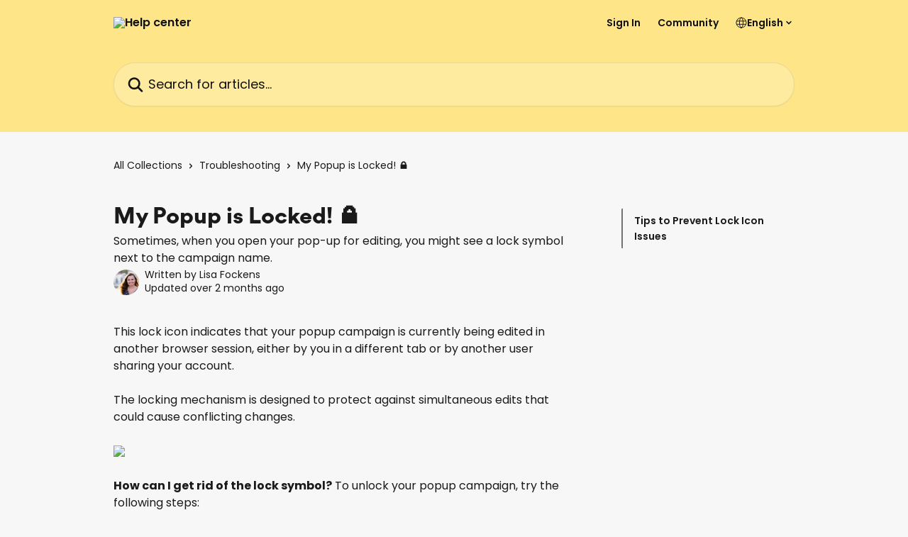

--- FILE ---
content_type: text/html; charset=utf-8
request_url: https://support.wisepops.com/en/articles/9898308-my-popup-is-locked
body_size: 15389
content:
<!DOCTYPE html><html lang="en"><head><meta charSet="utf-8" data-next-head=""/><link href="https://support.wisepops.com/assets/font/579098" rel="preload" as="font" crossorigin="anonymous" class="jsx-3775376414" data-next-head=""/><link href="https://support.wisepops.com/assets/font/579099" rel="preload" as="font" crossorigin="anonymous" class="jsx-3909603291" data-next-head=""/><title data-next-head="">My Popup is Locked! 🔒 | Help center</title><meta property="og:title" content="My Popup is Locked! 🔒 | Help center" data-next-head=""/><meta name="twitter:title" content="My Popup is Locked! 🔒 | Help center" data-next-head=""/><meta property="og:description" content="Sometimes, when you open your pop-up for editing, you might see a lock symbol next to the campaign name." data-next-head=""/><meta name="twitter:description" content="Sometimes, when you open your pop-up for editing, you might see a lock symbol next to the campaign name." data-next-head=""/><meta name="description" content="Sometimes, when you open your pop-up for editing, you might see a lock symbol next to the campaign name." data-next-head=""/><meta property="og:type" content="article" data-next-head=""/><meta name="robots" content="all" data-next-head=""/><meta name="viewport" content="width=device-width, initial-scale=1" data-next-head=""/><link href="https://static.intercomassets.com/assets/educate/educate-favicon-64x64-at-2x-52016a3500a250d0b118c0a04ddd13b1a7364a27759483536dd1940bccdefc20.png" rel="icon" data-next-head=""/><link rel="canonical" href="https://support.wisepops.com/en/articles/9898308-my-popup-is-locked" data-next-head=""/><link rel="alternate" href="https://support.wisepops.com/en/articles/9898308-my-popup-is-locked" hrefLang="en" data-next-head=""/><link rel="alternate" href="https://support.wisepops.com/en/articles/9898308-my-popup-is-locked" hrefLang="x-default" data-next-head=""/><link nonce="TBp3GLH7KgNMEb7HV76giBl4hJpEWBSHpaDVLVypdVQ=" rel="preload" href="https://static.intercomassets.com/_next/static/css/3141721a1e975790.css" as="style"/><link nonce="TBp3GLH7KgNMEb7HV76giBl4hJpEWBSHpaDVLVypdVQ=" rel="stylesheet" href="https://static.intercomassets.com/_next/static/css/3141721a1e975790.css" data-n-g=""/><link nonce="TBp3GLH7KgNMEb7HV76giBl4hJpEWBSHpaDVLVypdVQ=" rel="preload" href="https://static.intercomassets.com/_next/static/css/2e15b5a0835b0524.css" as="style"/><link nonce="TBp3GLH7KgNMEb7HV76giBl4hJpEWBSHpaDVLVypdVQ=" rel="stylesheet" href="https://static.intercomassets.com/_next/static/css/2e15b5a0835b0524.css"/><noscript data-n-css="TBp3GLH7KgNMEb7HV76giBl4hJpEWBSHpaDVLVypdVQ="></noscript><script defer="" nonce="TBp3GLH7KgNMEb7HV76giBl4hJpEWBSHpaDVLVypdVQ=" nomodule="" src="https://static.intercomassets.com/_next/static/chunks/polyfills-42372ed130431b0a.js"></script><script defer="" src="https://static.intercomassets.com/_next/static/chunks/1845.9920dd8b7453512c.js" nonce="TBp3GLH7KgNMEb7HV76giBl4hJpEWBSHpaDVLVypdVQ="></script><script src="https://static.intercomassets.com/_next/static/chunks/webpack-9467db35ebb51a5b.js" nonce="TBp3GLH7KgNMEb7HV76giBl4hJpEWBSHpaDVLVypdVQ=" defer=""></script><script src="https://static.intercomassets.com/_next/static/chunks/framework-1f1b8d38c1d86c61.js" nonce="TBp3GLH7KgNMEb7HV76giBl4hJpEWBSHpaDVLVypdVQ=" defer=""></script><script src="https://static.intercomassets.com/_next/static/chunks/main-2c5e5f2c49cfa8a6.js" nonce="TBp3GLH7KgNMEb7HV76giBl4hJpEWBSHpaDVLVypdVQ=" defer=""></script><script src="https://static.intercomassets.com/_next/static/chunks/pages/_app-eeb3563fd84abde7.js" nonce="TBp3GLH7KgNMEb7HV76giBl4hJpEWBSHpaDVLVypdVQ=" defer=""></script><script src="https://static.intercomassets.com/_next/static/chunks/d0502abb-aa607f45f5026044.js" nonce="TBp3GLH7KgNMEb7HV76giBl4hJpEWBSHpaDVLVypdVQ=" defer=""></script><script src="https://static.intercomassets.com/_next/static/chunks/6190-ef428f6633b5a03f.js" nonce="TBp3GLH7KgNMEb7HV76giBl4hJpEWBSHpaDVLVypdVQ=" defer=""></script><script src="https://static.intercomassets.com/_next/static/chunks/5729-6d79ddfe1353a77c.js" nonce="TBp3GLH7KgNMEb7HV76giBl4hJpEWBSHpaDVLVypdVQ=" defer=""></script><script src="https://static.intercomassets.com/_next/static/chunks/296-7834dcf3444315af.js" nonce="TBp3GLH7KgNMEb7HV76giBl4hJpEWBSHpaDVLVypdVQ=" defer=""></script><script src="https://static.intercomassets.com/_next/static/chunks/4835-9db7cd232aae5617.js" nonce="TBp3GLH7KgNMEb7HV76giBl4hJpEWBSHpaDVLVypdVQ=" defer=""></script><script src="https://static.intercomassets.com/_next/static/chunks/2735-8954effe331a5dbf.js" nonce="TBp3GLH7KgNMEb7HV76giBl4hJpEWBSHpaDVLVypdVQ=" defer=""></script><script src="https://static.intercomassets.com/_next/static/chunks/pages/%5BhelpCenterIdentifier%5D/%5Blocale%5D/articles/%5BarticleSlug%5D-cb17d809302ca462.js" nonce="TBp3GLH7KgNMEb7HV76giBl4hJpEWBSHpaDVLVypdVQ=" defer=""></script><script src="https://static.intercomassets.com/_next/static/q6-H78BUaZoMFb5mLFXsB/_buildManifest.js" nonce="TBp3GLH7KgNMEb7HV76giBl4hJpEWBSHpaDVLVypdVQ=" defer=""></script><script src="https://static.intercomassets.com/_next/static/q6-H78BUaZoMFb5mLFXsB/_ssgManifest.js" nonce="TBp3GLH7KgNMEb7HV76giBl4hJpEWBSHpaDVLVypdVQ=" defer=""></script><meta name="sentry-trace" content="d4f1392e28942c7bf9cc980b9d0cc298-825bea81c1f8d964-0"/><meta name="baggage" content="sentry-environment=production,sentry-release=ea9fe877243eed5ba8f1a47418a175aad6af4299,sentry-public_key=187f842308a64dea9f1f64d4b1b9c298,sentry-trace_id=d4f1392e28942c7bf9cc980b9d0cc298,sentry-org_id=2129,sentry-sampled=false,sentry-sample_rand=0.22211317536857977,sentry-sample_rate=0"/><style id="__jsx-2454440726">:root{--body-bg: rgb(247, 247, 247);
--body-image: none;
--body-bg-rgb: 247, 247, 247;
--body-border: rgb(221, 221, 221);
--body-primary-color: #1a1a1a;
--body-secondary-color: #1a1a1a;
--body-reaction-bg: rgb(234, 234, 234);
--body-reaction-text-color: rgb(26, 26, 26);
--body-toc-active-border: #737373;
--body-toc-inactive-border: #f2f2f2;
--body-toc-inactive-color: #1a1a1a;
--body-toc-active-font-weight: 600;
--body-table-border: rgb(196, 196, 196);
--body-color: hsl(0, 0%, 0%);
--footer-bg: rgb(10, 10, 10);
--footer-image: none;
--footer-border: rgb(35, 35, 35);
--footer-color: hsl(300, 13%, 95%);
--header-bg: rgb(254, 230, 136);
--header-image: none;
--header-color: hsl(0, 0%, 7%);
--collection-card-bg: rgb(248, 181, 248);
--collection-card-image: none;
--collection-card-color: hsl(0, 4%, 5%);
--card-bg: rgb(250, 250, 250);
--card-border-color: rgb(221, 221, 221);
--card-border-inner-radius: 6px;
--card-border-radius: 8px;
--card-shadow: 0 1px 2px 0 rgb(0 0 0 / 0.05);
--search-bar-border-radius: 30px;
--search-bar-width: 100%;
--ticket-blue-bg-color: #dce1f9;
--ticket-blue-text-color: #334bfa;
--ticket-green-bg-color: #d7efdc;
--ticket-green-text-color: #0f7134;
--ticket-orange-bg-color: #ffebdb;
--ticket-orange-text-color: #b24d00;
--ticket-red-bg-color: #ffdbdb;
--ticket-red-text-color: #df2020;
--header-height: 245px;
--header-subheader-background-color: #d7ff8b;
--header-subheader-font-color: #46453D;
--content-block-bg: rgb(227, 251, 177);
--content-block-image: none;
--content-block-color: hsl(0, 0%, 10%);
--content-block-button-bg: rgb(2, 2, 3);
--content-block-button-image: none;
--content-block-button-color: hsl(0, 0%, 96%);
--content-block-button-radius: 6px;
--primary-color: hsl(0, 0%, 0%);
--primary-color-alpha-10: hsla(0, 0%, 0%, 0.1);
--primary-color-alpha-60: hsla(0, 0%, 0%, 0.6);
--text-on-primary-color: #ffffff}</style><style id="__jsx-3775376414">@font-face{font-family:CircularXX Black;font-display:fallback;font-weight: 400;
          
          font-style: normal;
          src: url('https://support.wisepops.com/assets/font/579098')}</style><style id="__jsx-3909603291">@font-face{font-family:CircularXX Black;font-display:fallback;font-weight: 900;
          
          font-style: italic;
          src: url('https://support.wisepops.com/assets/font/579099')}</style><style id="__jsx-3107622189">:root{--font-family-primary: CircularXX Black}</style><style id="__jsx-3010438285">:root{--font-family-secondary: 'Poppins', 'Poppins Fallback'}</style><style id="__jsx-cf6f0ea00fa5c760">.fade-background.jsx-cf6f0ea00fa5c760{background:radial-gradient(333.38%100%at 50%0%,rgba(var(--body-bg-rgb),0)0%,rgba(var(--body-bg-rgb),.00925356)11.67%,rgba(var(--body-bg-rgb),.0337355)21.17%,rgba(var(--body-bg-rgb),.0718242)28.85%,rgba(var(--body-bg-rgb),.121898)35.03%,rgba(var(--body-bg-rgb),.182336)40.05%,rgba(var(--body-bg-rgb),.251516)44.25%,rgba(var(--body-bg-rgb),.327818)47.96%,rgba(var(--body-bg-rgb),.409618)51.51%,rgba(var(--body-bg-rgb),.495297)55.23%,rgba(var(--body-bg-rgb),.583232)59.47%,rgba(var(--body-bg-rgb),.671801)64.55%,rgba(var(--body-bg-rgb),.759385)70.81%,rgba(var(--body-bg-rgb),.84436)78.58%,rgba(var(--body-bg-rgb),.9551)88.2%,rgba(var(--body-bg-rgb),1)100%),var(--header-image),var(--header-bg);background-size:cover;background-position-x:center}</style><style id="__jsx-27f84a20f81f6ce9">.table-of-contents::-webkit-scrollbar{width:8px}.table-of-contents::-webkit-scrollbar-thumb{background-color:#f2f2f2;border-radius:8px}</style><style id="__jsx-a49d9ef8a9865a27">.table_of_contents.jsx-a49d9ef8a9865a27{max-width:260px;min-width:260px}</style><style id="__jsx-62724fba150252e0">.related_articles section a{color:initial}</style><style id="__jsx-4bed0c08ce36899e">.article_body a:not(.intercom-h2b-button){color:var(--primary-color)}article a.intercom-h2b-button{background-color:var(--primary-color);border:0}.zendesk-article table{overflow-x:scroll!important;display:block!important;height:auto!important}.intercom-interblocks-unordered-nested-list ul,.intercom-interblocks-ordered-nested-list ol{margin-top:16px;margin-bottom:16px}.intercom-interblocks-unordered-nested-list ul .intercom-interblocks-unordered-nested-list ul,.intercom-interblocks-unordered-nested-list ul .intercom-interblocks-ordered-nested-list ol,.intercom-interblocks-ordered-nested-list ol .intercom-interblocks-ordered-nested-list ol,.intercom-interblocks-ordered-nested-list ol .intercom-interblocks-unordered-nested-list ul{margin-top:0;margin-bottom:0}.intercom-interblocks-image a:focus{outline-offset:3px}</style></head><body><div id="__next"><div dir="ltr" class="h-full w-full"><span class="hidden">Copyright (c) 2023, Intercom, Inc. (legal@intercom.io) with Reserved Font Name &quot;Poppins&quot;.
      This Font Software is licensed under the SIL Open Font License, Version 1.1.</span><a href="#main-content" class="sr-only font-bold text-header-color focus:not-sr-only focus:absolute focus:left-4 focus:top-4 focus:z-50" aria-roledescription="Link, Press control-option-right-arrow to exit">Skip to main content</a><main class="header__lite"><header id="header" data-testid="header" class="jsx-cf6f0ea00fa5c760 flex flex-col text-header-color"><div class="jsx-cf6f0ea00fa5c760 relative flex grow flex-col mb-9 bg-header-bg bg-header-image bg-cover bg-center pb-9"><div id="sr-announcement" aria-live="polite" class="jsx-cf6f0ea00fa5c760 sr-only"></div><div class="jsx-cf6f0ea00fa5c760 flex h-full flex-col items-center marker:shrink-0"><section class="relative flex w-full flex-col mb-6 pb-6"><div class="header__meta_wrapper flex justify-center px-5 pt-6 leading-none sm:px-10"><div class="flex items-center w-240" data-testid="subheader-container"><div class="mo__body header__site_name"><div class="header__logo"><a href="/en/"><img src="https://downloads.intercomcdn.com/i/o/cmn33ag9/829176/4484bc98cd73efb37653c59b1b0b/98e7fdd6e8f5fa2a708b767e02cccac3.png" height="120" alt="Help center"/></a></div></div><div><div class="flex items-center font-semibold"><div class="flex items-center md:hidden" data-testid="small-screen-children"><button class="flex items-center border-none bg-transparent px-1.5" data-testid="hamburger-menu-button" aria-label="Open menu"><svg width="24" height="24" viewBox="0 0 16 16" xmlns="http://www.w3.org/2000/svg" class="fill-current"><path d="M1.86861 2C1.38889 2 1 2.3806 1 2.85008C1 3.31957 1.38889 3.70017 1.86861 3.70017H14.1314C14.6111 3.70017 15 3.31957 15 2.85008C15 2.3806 14.6111 2 14.1314 2H1.86861Z"></path><path d="M1 8C1 7.53051 1.38889 7.14992 1.86861 7.14992H14.1314C14.6111 7.14992 15 7.53051 15 8C15 8.46949 14.6111 8.85008 14.1314 8.85008H1.86861C1.38889 8.85008 1 8.46949 1 8Z"></path><path d="M1 13.1499C1 12.6804 1.38889 12.2998 1.86861 12.2998H14.1314C14.6111 12.2998 15 12.6804 15 13.1499C15 13.6194 14.6111 14 14.1314 14H1.86861C1.38889 14 1 13.6194 1 13.1499Z"></path></svg></button><div class="fixed right-0 top-0 z-50 h-full w-full hidden" data-testid="hamburger-menu"><div class="flex h-full w-full justify-end bg-black bg-opacity-30"><div class="flex h-fit w-full flex-col bg-white opacity-100 sm:h-full sm:w-1/2"><button class="text-body-font flex items-center self-end border-none bg-transparent pr-6 pt-6" data-testid="hamburger-menu-close-button" aria-label="Close menu"><svg width="24" height="24" viewBox="0 0 16 16" xmlns="http://www.w3.org/2000/svg"><path d="M3.5097 3.5097C3.84165 3.17776 4.37984 3.17776 4.71178 3.5097L7.99983 6.79775L11.2879 3.5097C11.6198 3.17776 12.158 3.17776 12.49 3.5097C12.8219 3.84165 12.8219 4.37984 12.49 4.71178L9.20191 7.99983L12.49 11.2879C12.8219 11.6198 12.8219 12.158 12.49 12.49C12.158 12.8219 11.6198 12.8219 11.2879 12.49L7.99983 9.20191L4.71178 12.49C4.37984 12.8219 3.84165 12.8219 3.5097 12.49C3.17776 12.158 3.17776 11.6198 3.5097 11.2879L6.79775 7.99983L3.5097 4.71178C3.17776 4.37984 3.17776 3.84165 3.5097 3.5097Z"></path></svg></button><nav class="flex flex-col pl-4 text-black"><a target="_blank" rel="noopener noreferrer" href="https://wisepops.com/login" class="mx-5 mb-5 text-md no-underline hover:opacity-80 md:mx-3 md:my-0 md:text-base" data-testid="header-link-0">Sign In</a><a target="_blank" rel="noopener noreferrer" href="https://community.wisepops.com/c/start-here/" class="mx-5 mb-5 text-md no-underline hover:opacity-80 md:mx-3 md:my-0 md:text-base" data-testid="header-link-1">Community</a><div class="relative cursor-pointer has-[:focus]:outline"><select class="peer absolute z-10 block h-6 w-full cursor-pointer opacity-0 md:text-base" aria-label="Change language" id="language-selector"><option value="/en/articles/9898308-my-popup-is-locked" class="text-black" selected="">English</option></select><div class="mb-10 ml-5 flex items-center gap-1 text-md hover:opacity-80 peer-hover:opacity-80 md:m-0 md:ml-3 md:text-base" aria-hidden="true"><svg id="locale-picker-globe" width="16" height="16" viewBox="0 0 16 16" fill="none" xmlns="http://www.w3.org/2000/svg" class="shrink-0" aria-hidden="true"><path d="M8 15C11.866 15 15 11.866 15 8C15 4.13401 11.866 1 8 1C4.13401 1 1 4.13401 1 8C1 11.866 4.13401 15 8 15Z" stroke="currentColor" stroke-linecap="round" stroke-linejoin="round"></path><path d="M8 15C9.39949 15 10.534 11.866 10.534 8C10.534 4.13401 9.39949 1 8 1C6.60051 1 5.466 4.13401 5.466 8C5.466 11.866 6.60051 15 8 15Z" stroke="currentColor" stroke-linecap="round" stroke-linejoin="round"></path><path d="M1.448 5.75989H14.524" stroke="currentColor" stroke-linecap="round" stroke-linejoin="round"></path><path d="M1.448 10.2402H14.524" stroke="currentColor" stroke-linecap="round" stroke-linejoin="round"></path></svg>English<svg id="locale-picker-arrow" width="16" height="16" viewBox="0 0 16 16" fill="none" xmlns="http://www.w3.org/2000/svg" class="shrink-0" aria-hidden="true"><path d="M5 6.5L8.00093 9.5L11 6.50187" stroke="currentColor" stroke-width="1.5" stroke-linecap="round" stroke-linejoin="round"></path></svg></div></div></nav></div></div></div></div><nav class="hidden items-center md:flex" data-testid="large-screen-children"><a target="_blank" rel="noopener noreferrer" href="https://wisepops.com/login" class="mx-5 mb-5 text-md no-underline hover:opacity-80 md:mx-3 md:my-0 md:text-base" data-testid="header-link-0">Sign In</a><a target="_blank" rel="noopener noreferrer" href="https://community.wisepops.com/c/start-here/" class="mx-5 mb-5 text-md no-underline hover:opacity-80 md:mx-3 md:my-0 md:text-base" data-testid="header-link-1">Community</a><div class="relative cursor-pointer has-[:focus]:outline"><select class="peer absolute z-10 block h-6 w-full cursor-pointer opacity-0 md:text-base" aria-label="Change language" id="language-selector"><option value="/en/articles/9898308-my-popup-is-locked" class="text-black" selected="">English</option></select><div class="mb-10 ml-5 flex items-center gap-1 text-md hover:opacity-80 peer-hover:opacity-80 md:m-0 md:ml-3 md:text-base" aria-hidden="true"><svg id="locale-picker-globe" width="16" height="16" viewBox="0 0 16 16" fill="none" xmlns="http://www.w3.org/2000/svg" class="shrink-0" aria-hidden="true"><path d="M8 15C11.866 15 15 11.866 15 8C15 4.13401 11.866 1 8 1C4.13401 1 1 4.13401 1 8C1 11.866 4.13401 15 8 15Z" stroke="currentColor" stroke-linecap="round" stroke-linejoin="round"></path><path d="M8 15C9.39949 15 10.534 11.866 10.534 8C10.534 4.13401 9.39949 1 8 1C6.60051 1 5.466 4.13401 5.466 8C5.466 11.866 6.60051 15 8 15Z" stroke="currentColor" stroke-linecap="round" stroke-linejoin="round"></path><path d="M1.448 5.75989H14.524" stroke="currentColor" stroke-linecap="round" stroke-linejoin="round"></path><path d="M1.448 10.2402H14.524" stroke="currentColor" stroke-linecap="round" stroke-linejoin="round"></path></svg>English<svg id="locale-picker-arrow" width="16" height="16" viewBox="0 0 16 16" fill="none" xmlns="http://www.w3.org/2000/svg" class="shrink-0" aria-hidden="true"><path d="M5 6.5L8.00093 9.5L11 6.50187" stroke="currentColor" stroke-width="1.5" stroke-linecap="round" stroke-linejoin="round"></path></svg></div></div></nav></div></div></div></div></section><section class="relative mx-5 flex h-full w-full flex-col items-center px-5 sm:px-10"><div class="flex h-full max-w-full flex-col w-240 justify-center" data-testid="main-header-container"><div id="search-bar" class="relative w-full"><form action="/en/" autoComplete="off"><div class="flex w-full flex-col items-start"><div class="relative flex w-full sm:w-search-bar"><label for="search-input" class="sr-only">Search for articles...</label><input id="search-input" type="text" autoComplete="off" class="peer w-full rounded-search-bar border border-black-alpha-8 bg-white-alpha-20 p-4 ps-12 font-secondary text-lg text-header-color shadow-search-bar outline-none transition ease-linear placeholder:text-header-color hover:bg-white-alpha-27 hover:shadow-search-bar-hover focus:border-transparent focus:bg-white focus:text-black-10 focus:shadow-search-bar-focused placeholder:focus:text-black-45" placeholder="Search for articles..." name="q" aria-label="Search for articles..." value=""/><div class="absolute inset-y-0 start-0 flex items-center fill-header-color peer-focus-visible:fill-black-45 pointer-events-none ps-5"><svg width="22" height="21" viewBox="0 0 22 21" xmlns="http://www.w3.org/2000/svg" class="fill-inherit" aria-hidden="true"><path fill-rule="evenodd" clip-rule="evenodd" d="M3.27485 8.7001C3.27485 5.42781 5.92757 2.7751 9.19985 2.7751C12.4721 2.7751 15.1249 5.42781 15.1249 8.7001C15.1249 11.9724 12.4721 14.6251 9.19985 14.6251C5.92757 14.6251 3.27485 11.9724 3.27485 8.7001ZM9.19985 0.225098C4.51924 0.225098 0.724854 4.01948 0.724854 8.7001C0.724854 13.3807 4.51924 17.1751 9.19985 17.1751C11.0802 17.1751 12.8176 16.5627 14.2234 15.5265L19.0981 20.4013C19.5961 20.8992 20.4033 20.8992 20.9013 20.4013C21.3992 19.9033 21.3992 19.0961 20.9013 18.5981L16.0264 13.7233C17.0625 12.3176 17.6749 10.5804 17.6749 8.7001C17.6749 4.01948 13.8805 0.225098 9.19985 0.225098Z"></path></svg></div></div></div></form></div></div></section></div></div></header><div class="z-1 flex shrink-0 grow basis-auto justify-center px-5 sm:px-10"><section data-testid="main-content" id="main-content" class="max-w-full w-240"><section data-testid="article-section" class="section section__article"><div class="flex-row-reverse justify-between flex"><div class="jsx-a49d9ef8a9865a27 w-61 sticky top-8 ml-7 max-w-61 self-start max-lg:hidden mt-16"><div class="jsx-27f84a20f81f6ce9 table-of-contents max-h-[calc(100vh-96px)] overflow-y-auto rounded-2xl text-body-primary-color hover:text-primary max-lg:border max-lg:border-solid max-lg:border-body-border max-lg:shadow-solid-1"><div data-testid="toc-dropdown" class="jsx-27f84a20f81f6ce9 hidden cursor-pointer justify-between border-b max-lg:flex max-lg:flex-row max-lg:border-x-0 max-lg:border-t-0 max-lg:border-solid max-lg:border-b-body-border"><div class="jsx-27f84a20f81f6ce9 my-2 max-lg:pl-4">Table of contents</div><div class="jsx-27f84a20f81f6ce9 "><svg class="ml-2 mr-4 mt-3 transition-transform" transform="rotate(180)" width="16" height="16" fill="none" xmlns="http://www.w3.org/2000/svg"><path fill-rule="evenodd" clip-rule="evenodd" d="M3.93353 5.93451C4.24595 5.62209 4.75248 5.62209 5.0649 5.93451L7.99922 8.86882L10.9335 5.93451C11.246 5.62209 11.7525 5.62209 12.0649 5.93451C12.3773 6.24693 12.3773 6.75346 12.0649 7.06588L8.5649 10.5659C8.25249 10.8783 7.74595 10.8783 7.43353 10.5659L3.93353 7.06588C3.62111 6.75346 3.62111 6.24693 3.93353 5.93451Z" fill="currentColor"></path></svg></div></div><div data-testid="toc-body" class="jsx-27f84a20f81f6ce9 my-2"><section data-testid="toc-section-0" class="jsx-27f84a20f81f6ce9 flex border-y-0 border-e-0 border-s-2 border-solid py-1.5 max-lg:border-none border-body-toc-active-border px-4"><a id="#h_39740c5e6a" href="#h_39740c5e6a" data-testid="toc-link-0" class="jsx-27f84a20f81f6ce9 w-full no-underline hover:text-body-primary-color max-lg:inline-block max-lg:text-body-primary-color max-lg:hover:text-primary lg:text-base font-toc-active text-body-primary-color"></a></section></div></div></div><div class="relative z-3 w-full lg:max-w-160 "><div class="flex pb-6 max-md:pb-2 lg:max-w-160"><div tabindex="-1" class="focus:outline-none"><div class="flex flex-wrap items-baseline pb-4 text-base" tabindex="0" role="navigation" aria-label="Breadcrumb"><a href="/en/" class="pr-2 text-body-primary-color no-underline hover:text-body-secondary-color">All Collections</a><div class="pr-2" aria-hidden="true"><svg width="6" height="10" viewBox="0 0 6 10" class="block h-2 w-2 fill-body-secondary-color rtl:rotate-180" xmlns="http://www.w3.org/2000/svg"><path fill-rule="evenodd" clip-rule="evenodd" d="M0.648862 0.898862C0.316916 1.23081 0.316916 1.769 0.648862 2.10094L3.54782 4.9999L0.648862 7.89886C0.316916 8.23081 0.316917 8.769 0.648862 9.10094C0.980808 9.43289 1.519 9.43289 1.85094 9.10094L5.35094 5.60094C5.68289 5.269 5.68289 4.73081 5.35094 4.39886L1.85094 0.898862C1.519 0.566916 0.980807 0.566916 0.648862 0.898862Z"></path></svg></div><a href="https://support.wisepops.com/en/collections/292775-troubleshooting" class="pr-2 text-body-primary-color no-underline hover:text-body-secondary-color" data-testid="breadcrumb-0">Troubleshooting</a><div class="pr-2" aria-hidden="true"><svg width="6" height="10" viewBox="0 0 6 10" class="block h-2 w-2 fill-body-secondary-color rtl:rotate-180" xmlns="http://www.w3.org/2000/svg"><path fill-rule="evenodd" clip-rule="evenodd" d="M0.648862 0.898862C0.316916 1.23081 0.316916 1.769 0.648862 2.10094L3.54782 4.9999L0.648862 7.89886C0.316916 8.23081 0.316917 8.769 0.648862 9.10094C0.980808 9.43289 1.519 9.43289 1.85094 9.10094L5.35094 5.60094C5.68289 5.269 5.68289 4.73081 5.35094 4.39886L1.85094 0.898862C1.519 0.566916 0.980807 0.566916 0.648862 0.898862Z"></path></svg></div><div class="text-body-secondary-color">My Popup is Locked! 🔒</div></div></div></div><div class=""><div class="article intercom-force-break"><div class="mb-10 max-lg:mb-6"><div class="flex flex-col gap-4"><div class="flex flex-col"><h1 class="mb-1 font-primary text-2xl font-bold leading-10 text-body-primary-color">My Popup is Locked! 🔒</h1><div class="text-md font-normal leading-normal text-body-secondary-color"><p>Sometimes, when you open your pop-up for editing, you might see a lock symbol next to the campaign name.</p></div></div><div class="avatar"><div class="avatar__photo"><img width="24" height="24" src="https://static.intercomassets.com/avatars/4548250/square_128/DSC_0160-1610352792.jpg" alt="Lisa Fockens avatar" class="inline-flex items-center justify-center rounded-full bg-primary text-lg font-bold leading-6 text-primary-text shadow-solid-2 shadow-body-bg [&amp;:nth-child(n+2)]:hidden lg:[&amp;:nth-child(n+2)]:inline-flex h-8 w-8 sm:h-9 sm:w-9"/></div><div class="avatar__info -mt-0.5 text-base"><span class="text-body-secondary-color"><div>Written by <span>Lisa Fockens</span></div> <!-- -->Updated over 2 months ago</span></div></div></div></div><div class="jsx-4bed0c08ce36899e flex-col"><div class="jsx-4bed0c08ce36899e mb-7 ml-0 text-md max-messenger:mb-6 lg:hidden"><div class="jsx-27f84a20f81f6ce9 table-of-contents max-h-[calc(100vh-96px)] overflow-y-auto rounded-2xl text-body-primary-color hover:text-primary max-lg:border max-lg:border-solid max-lg:border-body-border max-lg:shadow-solid-1"><div data-testid="toc-dropdown" class="jsx-27f84a20f81f6ce9 hidden cursor-pointer justify-between border-b max-lg:flex max-lg:flex-row max-lg:border-x-0 max-lg:border-t-0 max-lg:border-solid max-lg:border-b-body-border border-b-0"><div class="jsx-27f84a20f81f6ce9 my-2 max-lg:pl-4">Table of contents</div><div class="jsx-27f84a20f81f6ce9 "><svg class="ml-2 mr-4 mt-3 transition-transform" transform="" width="16" height="16" fill="none" xmlns="http://www.w3.org/2000/svg"><path fill-rule="evenodd" clip-rule="evenodd" d="M3.93353 5.93451C4.24595 5.62209 4.75248 5.62209 5.0649 5.93451L7.99922 8.86882L10.9335 5.93451C11.246 5.62209 11.7525 5.62209 12.0649 5.93451C12.3773 6.24693 12.3773 6.75346 12.0649 7.06588L8.5649 10.5659C8.25249 10.8783 7.74595 10.8783 7.43353 10.5659L3.93353 7.06588C3.62111 6.75346 3.62111 6.24693 3.93353 5.93451Z" fill="currentColor"></path></svg></div></div><div data-testid="toc-body" class="jsx-27f84a20f81f6ce9 hidden my-2"><section data-testid="toc-section-0" class="jsx-27f84a20f81f6ce9 flex border-y-0 border-e-0 border-s-2 border-solid py-1.5 max-lg:border-none border-body-toc-active-border px-4"><a id="#h_39740c5e6a" href="#h_39740c5e6a" data-testid="toc-link-0" class="jsx-27f84a20f81f6ce9 w-full no-underline hover:text-body-primary-color max-lg:inline-block max-lg:text-body-primary-color max-lg:hover:text-primary lg:text-base font-toc-active text-body-primary-color"></a></section></div></div></div><div class="jsx-4bed0c08ce36899e article_body"><article class="jsx-4bed0c08ce36899e "><div class="intercom-interblocks-paragraph no-margin intercom-interblocks-align-left"><p>This lock icon indicates that your popup campaign is currently being edited in another browser session, either by you in a different tab or by another user sharing your account. </p></div><div class="intercom-interblocks-paragraph no-margin intercom-interblocks-align-left"><p> </p></div><div class="intercom-interblocks-paragraph no-margin intercom-interblocks-align-left"><p>The locking mechanism is designed to protect against simultaneous edits that could cause conflicting changes.</p></div><div class="intercom-interblocks-paragraph no-margin intercom-interblocks-align-left"><p> </p></div><div class="intercom-interblocks-image intercom-interblocks-align-left"><a href="https://downloads.intercomcdn.com/i/o/cmn33ag9/1222436375/8892ab593c3f7e4df8f560476da5/CleanShot+2024-10-20+at+11_45_04%402x.png?expires=1768870800&amp;signature=228149fc186ab76ff9b8420a09f32ac990be3c5e88024c37630772f7a01b5590&amp;req=dSIlFM19m4JYXPMW1HO4zS2HT%2BhNeeBnJ7wfjWGJ8XHGUJGq%2FJw9eF7hcoTZ%0AhMbbvBLWdOh5HSjPbxA%3D%0A" target="_blank" rel="noreferrer nofollow noopener"><img src="https://downloads.intercomcdn.com/i/o/cmn33ag9/1222436375/8892ab593c3f7e4df8f560476da5/CleanShot+2024-10-20+at+11_45_04%402x.png?expires=1768870800&amp;signature=228149fc186ab76ff9b8420a09f32ac990be3c5e88024c37630772f7a01b5590&amp;req=dSIlFM19m4JYXPMW1HO4zS2HT%2BhNeeBnJ7wfjWGJ8XHGUJGq%2FJw9eF7hcoTZ%0AhMbbvBLWdOh5HSjPbxA%3D%0A" width="1950" height="516"/></a></div><div class="intercom-interblocks-paragraph no-margin intercom-interblocks-align-left"><p> </p></div><div class="intercom-interblocks-paragraph no-margin intercom-interblocks-align-left"><p><b>How can I get rid of the lock symbol?</b> To unlock your popup campaign, try the following steps:</p></div><div class="intercom-interblocks-ordered-nested-list"><ol><li><div class="intercom-interblocks-paragraph no-margin intercom-interblocks-align-left"><p><b>Check Your Browser Sessions:</b> Ensure that the campaign editor isn&#x27;t open in any other tabs or browser windows.</p></div></li><li><div class="intercom-interblocks-paragraph no-margin intercom-interblocks-align-left"><p><b>Confirm with Other Account Users:</b> Reach out to other users sharing the account to verify if they have the campaign editor open. Request them to close it if necessary. Once all other sessions are closed, the lock symbol will disappear, and you&#x27;ll regain access to editing your campaign.</p></div></li></ol></div><div class="intercom-interblocks-heading intercom-interblocks-align-left"><h1 id="h_39740c5e6a">Tips to Prevent Lock Icon Issues</h1></div><div class="intercom-interblocks-paragraph no-margin intercom-interblocks-align-left"><p>To minimize encountering the lock icon:</p></div><div class="intercom-interblocks-unordered-nested-list"><ul><li><div class="intercom-interblocks-paragraph no-margin intercom-interblocks-align-left"><p>Avoid opening the same campaign editor in multiple browser tabs or windows.</p></div></li><li><div class="intercom-interblocks-paragraph no-margin intercom-interblocks-align-left"><p>Coordinate with team members to prevent overlapping editing sessions. Implementing these measures reduces disruptions and ensures a smooth campaign editing experience.</p></div></li></ul></div><section class="jsx-62724fba150252e0 related_articles my-6"><hr class="jsx-62724fba150252e0 my-6 sm:my-8"/><div class="jsx-62724fba150252e0 mb-3 text-xl font-bold">Related Articles</div><section class="flex flex-col rounded-card border border-solid border-card-border bg-card-bg p-2 sm:p-3"><a class="duration-250 group/article flex flex-row justify-between gap-2 py-2 no-underline transition ease-linear hover:bg-primary-alpha-10 hover:text-primary sm:rounded-card-inner sm:py-3 rounded-card-inner px-3" href="https://support.wisepops.com/en/articles/9901533-creating-mobile-friendly-popups-with-wisepops" data-testid="article-link"><div class="flex flex-col p-0"><span class="m-0 text-md text-body-primary-color group-hover/article:text-primary">Creating Mobile-Friendly Popups with Wisepops</span></div><div class="flex shrink-0 flex-col justify-center p-0"><svg class="block h-4 w-4 text-primary ltr:-rotate-90 rtl:rotate-90" fill="currentColor" viewBox="0 0 20 20" xmlns="http://www.w3.org/2000/svg"><path fill-rule="evenodd" d="M5.293 7.293a1 1 0 011.414 0L10 10.586l3.293-3.293a1 1 0 111.414 1.414l-4 4a1 1 0 01-1.414 0l-4-4a1 1 0 010-1.414z" clip-rule="evenodd"></path></svg></div></a><a class="duration-250 group/article flex flex-row justify-between gap-2 py-2 no-underline transition ease-linear hover:bg-primary-alpha-10 hover:text-primary sm:rounded-card-inner sm:py-3 rounded-card-inner px-3" href="https://support.wisepops.com/en/articles/9902047-popup-frequency-settings" data-testid="article-link"><div class="flex flex-col p-0"><span class="m-0 text-md text-body-primary-color group-hover/article:text-primary">Popup frequency settings</span></div><div class="flex shrink-0 flex-col justify-center p-0"><svg class="block h-4 w-4 text-primary ltr:-rotate-90 rtl:rotate-90" fill="currentColor" viewBox="0 0 20 20" xmlns="http://www.w3.org/2000/svg"><path fill-rule="evenodd" d="M5.293 7.293a1 1 0 011.414 0L10 10.586l3.293-3.293a1 1 0 111.414 1.414l-4 4a1 1 0 01-1.414 0l-4-4a1 1 0 010-1.414z" clip-rule="evenodd"></path></svg></div></a><a class="duration-250 group/article flex flex-row justify-between gap-2 py-2 no-underline transition ease-linear hover:bg-primary-alpha-10 hover:text-primary sm:rounded-card-inner sm:py-3 rounded-card-inner px-3" href="https://support.wisepops.com/en/articles/9902064-target-by-custom-properties" data-testid="article-link"><div class="flex flex-col p-0"><span class="m-0 text-md text-body-primary-color group-hover/article:text-primary">Target by Custom Properties</span></div><div class="flex shrink-0 flex-col justify-center p-0"><svg class="block h-4 w-4 text-primary ltr:-rotate-90 rtl:rotate-90" fill="currentColor" viewBox="0 0 20 20" xmlns="http://www.w3.org/2000/svg"><path fill-rule="evenodd" d="M5.293 7.293a1 1 0 011.414 0L10 10.586l3.293-3.293a1 1 0 111.414 1.414l-4 4a1 1 0 01-1.414 0l-4-4a1 1 0 010-1.414z" clip-rule="evenodd"></path></svg></div></a><a class="duration-250 group/article flex flex-row justify-between gap-2 py-2 no-underline transition ease-linear hover:bg-primary-alpha-10 hover:text-primary sm:rounded-card-inner sm:py-3 rounded-card-inner px-3" href="https://support.wisepops.com/en/articles/9902869-how-to-create-an-exit-intent-popup" data-testid="article-link"><div class="flex flex-col p-0"><span class="m-0 text-md text-body-primary-color group-hover/article:text-primary">How to create an Exit-Intent Popup</span></div><div class="flex shrink-0 flex-col justify-center p-0"><svg class="block h-4 w-4 text-primary ltr:-rotate-90 rtl:rotate-90" fill="currentColor" viewBox="0 0 20 20" xmlns="http://www.w3.org/2000/svg"><path fill-rule="evenodd" d="M5.293 7.293a1 1 0 011.414 0L10 10.586l3.293-3.293a1 1 0 111.414 1.414l-4 4a1 1 0 01-1.414 0l-4-4a1 1 0 010-1.414z" clip-rule="evenodd"></path></svg></div></a></section></section></article></div></div></div></div><div class="intercom-reaction-picker -mb-4 -ml-4 -mr-4 mt-6 rounded-card sm:-mb-2 sm:-ml-1 sm:-mr-1 sm:mt-8" role="group" aria-label="feedback form"><div class="intercom-reaction-prompt">Did this answer your question?</div><div class="intercom-reactions-container"><button class="intercom-reaction" aria-label="Disappointed Reaction" tabindex="0" data-reaction-text="disappointed" aria-pressed="false"><span title="Disappointed">😞</span></button><button class="intercom-reaction" aria-label="Neutral Reaction" tabindex="0" data-reaction-text="neutral" aria-pressed="false"><span title="Neutral">😐</span></button><button class="intercom-reaction" aria-label="Smiley Reaction" tabindex="0" data-reaction-text="smiley" aria-pressed="false"><span title="Smiley">😃</span></button></div></div></div></div></section></section></div><footer id="footer" class="mt-24 shrink-0 bg-footer-bg px-0 py-12 text-left text-base text-footer-color"><div class="shrink-0 grow basis-auto px-5 sm:px-10"><div class="mx-auto max-w-240 sm:w-auto"><div><div class="text-center" data-testid="simple-footer-layout"><div class="align-middle text-lg text-footer-color"><a class="no-underline" href="/en/"><img data-testid="logo-img" src="https://downloads.intercomcdn.com/i/o/cmn33ag9/829185/9a6d487ed3840379176c6840e2da/2708eccc9012a2d06afbda4086819dd3.png" alt="Help center" class="max-h-8 contrast-80 inline"/></a></div><div class="mt-3 text-base">support@wisepops.com</div><div class="mt-10 flex justify-center"><div class="flex items-center text-sm" data-testid="intercom-advert-branding"><svg width="14" height="14" viewBox="0 0 16 16" fill="none" xmlns="http://www.w3.org/2000/svg"><title>Intercom</title><g clip-path="url(#clip0_1870_86937)"><path d="M14 0H2C0.895 0 0 0.895 0 2V14C0 15.105 0.895 16 2 16H14C15.105 16 16 15.105 16 14V2C16 0.895 15.105 0 14 0ZM10.133 3.02C10.133 2.727 10.373 2.49 10.667 2.49C10.961 2.49 11.2 2.727 11.2 3.02V10.134C11.2 10.428 10.96 10.667 10.667 10.667C10.372 10.667 10.133 10.427 10.133 10.134V3.02ZM7.467 2.672C7.467 2.375 7.705 2.132 8 2.132C8.294 2.132 8.533 2.375 8.533 2.672V10.484C8.533 10.781 8.293 11.022 8 11.022C7.705 11.022 7.467 10.782 7.467 10.484V2.672ZM4.8 3.022C4.8 2.727 5.04 2.489 5.333 2.489C5.628 2.489 5.867 2.726 5.867 3.019V10.133C5.867 10.427 5.627 10.666 5.333 10.666C5.039 10.666 4.8 10.426 4.8 10.133V3.02V3.022ZM2.133 4.088C2.133 3.792 2.373 3.554 2.667 3.554C2.961 3.554 3.2 3.792 3.2 4.087V8.887C3.2 9.18 2.96 9.419 2.667 9.419C2.372 9.419 2.133 9.179 2.133 8.886V4.086V4.088ZM13.68 12.136C13.598 12.206 11.622 13.866 8 13.866C4.378 13.866 2.402 12.206 2.32 12.136C2.096 11.946 2.07 11.608 2.262 11.384C2.452 11.161 2.789 11.134 3.012 11.324C3.044 11.355 4.808 12.8 8 12.8C11.232 12.8 12.97 11.343 12.986 11.328C13.209 11.138 13.546 11.163 13.738 11.386C13.93 11.61 13.904 11.946 13.68 12.138V12.136ZM13.867 8.886C13.867 9.181 13.627 9.42 13.333 9.42C13.039 9.42 12.8 9.18 12.8 8.887V4.087C12.8 3.791 13.04 3.553 13.333 3.553C13.628 3.553 13.867 3.791 13.867 4.086V8.886Z" class="fill-current"></path></g><defs><clipPath id="clip0_1870_86937"><rect width="16" height="16" fill="none"></rect></clipPath></defs></svg><a href="https://www.intercom.com/intercom-link?company=Wisepops&amp;solution=customer-support&amp;utm_campaign=intercom-link&amp;utm_content=We+run+on+Intercom&amp;utm_medium=help-center&amp;utm_referrer=https%3A%2F%2Fsupport.wisepops.com%2Fen%2Farticles%2F9898308-my-popup-is-locked&amp;utm_source=desktop-web" class="pl-2 align-middle no-underline">We run on Intercom</a></div></div></div></div></div></div></footer></main></div></div><script id="__NEXT_DATA__" type="application/json" nonce="TBp3GLH7KgNMEb7HV76giBl4hJpEWBSHpaDVLVypdVQ=">{"props":{"pageProps":{"app":{"id":"cmn33ag9","messengerUrl":"https://widget.intercom.io/widget/cmn33ag9","name":"Wisepops","poweredByIntercomUrl":"https://www.intercom.com/intercom-link?company=Wisepops\u0026solution=customer-support\u0026utm_campaign=intercom-link\u0026utm_content=We+run+on+Intercom\u0026utm_medium=help-center\u0026utm_referrer=https%3A%2F%2Fsupport.wisepops.com%2Fen%2Farticles%2F9898308-my-popup-is-locked\u0026utm_source=desktop-web","features":{"consentBannerBeta":false,"customNotFoundErrorMessage":false,"disableFontPreloading":false,"disableNoMarginClassTransformation":false,"finOnHelpCenter":false,"hideIconsWithBackgroundImages":false,"messengerCustomFonts":false}},"helpCenterSite":{"customDomain":"support.wisepops.com","defaultLocale":"en","disableBranding":false,"externalLoginName":"","externalLoginUrl":"","footerContactDetails":"support@wisepops.com","footerLinks":{"custom":[],"socialLinks":[],"linkGroups":[]},"headerLinks":[{"site_link_group_id":69707,"id":63068,"help_center_site_id":7548,"title":"Sign In","url":"https://wisepops.com/login","sort_order":1,"link_location":"header"},{"site_link_group_id":69707,"id":63069,"help_center_site_id":7548,"title":"Community","url":"https://community.wisepops.com/c/start-here/","sort_order":2,"link_location":"header"}],"homeCollectionCols":3,"googleAnalyticsTrackingId":"G-V0LPEBD800","googleTagManagerId":null,"pathPrefixForCustomDomain":null,"seoIndexingEnabled":true,"helpCenterId":7548,"url":"https://support.wisepops.com","customizedFooterTextContent":[{"type":"paragraph","text":"Create a custom design with text, images, and links","align":"center","class":"no-margin"},{"type":"paragraph","text":" ","class":"no-margin"},{"type":"paragraph","text":"\u003cimg src=\"https://static.intercomassets.com/ember/@intercom/embercom-prosemirror-composer/placeholder_circle_upload-134b4324e0ef3d2d4ebbdfc71b7d7672.svg\" width=\"70\" alt=\"\"\u003e    \u003cimg src=\"https://static.intercomassets.com/ember/@intercom/embercom-prosemirror-composer/placeholder_circle_upload-134b4324e0ef3d2d4ebbdfc71b7d7672.svg\" width=\"70\" alt=\"\"\u003e    \u003cimg src=\"https://static.intercomassets.com/ember/@intercom/embercom-prosemirror-composer/placeholder_circle_upload-134b4324e0ef3d2d4ebbdfc71b7d7672.svg\" width=\"70\" alt=\"\"\u003e    \u003cimg src=\"https://static.intercomassets.com/ember/@intercom/embercom-prosemirror-composer/placeholder_circle_upload-134b4324e0ef3d2d4ebbdfc71b7d7672.svg\" width=\"70\" alt=\"\"\u003e","align":"center","class":"no-margin"}],"consentBannerConfig":null,"canInjectCustomScripts":false,"scriptSection":1,"customScriptFilesExist":false},"localeLinks":[{"id":"en","absoluteUrl":"https://support.wisepops.com/en/articles/9898308-my-popup-is-locked","available":true,"name":"English","selected":true,"url":"/en/articles/9898308-my-popup-is-locked"}],"requestContext":{"articleSource":null,"academy":false,"canonicalUrl":"https://support.wisepops.com/en/articles/9898308-my-popup-is-locked","headerless":false,"isDefaultDomainRequest":false,"nonce":"TBp3GLH7KgNMEb7HV76giBl4hJpEWBSHpaDVLVypdVQ=","rootUrl":"/en/","sheetUserCipher":null,"type":"help-center"},"theme":{"color":"000000","siteName":"Help center","headline":"How can we help you today?","headerFontColor":"121212","logo":"https://downloads.intercomcdn.com/i/o/cmn33ag9/829176/4484bc98cd73efb37653c59b1b0b/98e7fdd6e8f5fa2a708b767e02cccac3.png","logoHeight":"120","header":null,"favicon":"https://static.intercomassets.com/assets/educate/educate-favicon-64x64-at-2x-52016a3500a250d0b118c0a04ddd13b1a7364a27759483536dd1940bccdefc20.png","locale":"en","homeUrl":null,"social":null,"urlPrefixForDefaultDomain":"https://intercom.help/wisepops","customDomain":"support.wisepops.com","customDomainUsesSsl":true,"customizationOptions":{"customizationType":1,"header":{"backgroundColor":"#FEE688","fontColor":"#121212","fadeToEdge":false,"backgroundGradient":null,"backgroundImageId":null,"backgroundImageUrl":null},"body":{"backgroundColor":"#f7f7f7","fontColor":null,"fadeToEdge":null,"backgroundGradient":null,"backgroundImageId":null},"footer":{"backgroundColor":"#0a0a0a","fontColor":"#f5f2f5","fadeToEdge":null,"backgroundGradient":null,"backgroundImageId":null,"showRichTextField":false},"layout":{"homePage":{"blocks":[{"type":"tickets-portal-link","enabled":true},{"type":"collection-list","columns":3,"template":0},{"type":"article-list","columns":2,"enabled":true,"localizedContent":[{"title":"","locale":"en","links":[{"articleId":"empty_article_slot","type":"article-link"},{"articleId":"empty_article_slot","type":"article-link"},{"articleId":"empty_article_slot","type":"article-link"},{"articleId":"empty_article_slot","type":"article-link"},{"articleId":"empty_article_slot","type":"article-link"},{"articleId":"empty_article_slot","type":"article-link"}]}]},{"type":"content-block","enabled":true,"columns":1}]},"collectionsPage":{"showArticleDescriptions":false},"articlePage":{},"searchPage":{}},"collectionCard":{"global":{"backgroundColor":"#F8B5F8","fontColor":"#0d0c0c","fadeToEdge":null,"backgroundGradient":null,"backgroundImageId":null,"showIcons":true,"backgroundImageUrl":null},"collections":[]},"global":{"font":{"customFontFaces":[{"assetId":579098,"fileName":"CircularXX-Black.otf","fontFamily":"CircularXX Black","weight":400,"style":"normal","url":"https://support.wisepops.com/assets/font/579098"},{"assetId":579099,"fileName":"CircularXX-BlackItalic.otf","fontFamily":"CircularXX Black","weight":900,"style":"italic","url":"https://support.wisepops.com/assets/font/579099"},{"assetId":579100,"fileName":"CircularXX-Bold.otf","fontFamily":"CircularXX","weight":700,"style":"normal","url":"https://support.wisepops.com/assets/font/579100"},{"assetId":579101,"fileName":"CircularXX-BoldItalic.otf","fontFamily":"CircularXX","weight":700,"style":"italic","url":"https://support.wisepops.com/assets/font/579101"},{"assetId":579102,"fileName":"CircularXX-Book.otf","fontFamily":"CircularXX Book","weight":400,"style":"normal","url":"https://support.wisepops.com/assets/font/579102"},{"assetId":579103,"fileName":"CircularXX-BookItalic.otf","fontFamily":"CircularXX Book","weight":null,"style":"italic","url":"https://support.wisepops.com/assets/font/579103"},{"assetId":579104,"fileName":"CircularXX-ExtraBlack.otf","fontFamily":"CircularXX ExtraBlack","weight":400,"style":"normal","url":"https://support.wisepops.com/assets/font/579104"},{"assetId":579105,"fileName":"CircularXX-ExtraBlackItalic.otf","fontFamily":"CircularXX ExtraBlack","weight":900,"style":"italic","url":"https://support.wisepops.com/assets/font/579105"},{"assetId":579106,"fileName":"CircularXX-Italic.otf","fontFamily":"CircularXX","weight":null,"style":"italic","url":"https://support.wisepops.com/assets/font/579106"},{"assetId":579107,"fileName":"CircularXX-Light.otf","fontFamily":"CircularXX Light","weight":300,"style":"normal","url":"https://support.wisepops.com/assets/font/579107"},{"assetId":579108,"fileName":"CircularXX-LightItalic.otf","fontFamily":"CircularXX Light","weight":300,"style":"italic","url":"https://support.wisepops.com/assets/font/579108"},{"assetId":579109,"fileName":"CircularXX-Medium.otf","fontFamily":"CircularXX Medium","weight":400,"style":"normal","url":"https://support.wisepops.com/assets/font/579109"},{"assetId":579110,"fileName":"CircularXX-MediumItalic.otf","fontFamily":"CircularXX Medium","weight":500,"style":"italic","url":"https://support.wisepops.com/assets/font/579110"},{"assetId":579111,"fileName":"CircularXX-Regular.otf","fontFamily":"CircularXX","weight":400,"style":"normal","url":"https://support.wisepops.com/assets/font/579111"},{"assetId":579112,"fileName":"CircularXX-Thin.otf","fontFamily":"CircularXX Thin","weight":100,"style":"normal","url":"https://support.wisepops.com/assets/font/579112"},{"assetId":579113,"fileName":"CircularXX-ThinItalic.otf","fontFamily":"CircularXX Thin","weight":100,"style":"italic","url":"https://support.wisepops.com/assets/font/579113"},{"assetId":579114,"fileName":"CircularXXTT-Black.ttf","fontFamily":"CircularXX TT Black","weight":400,"style":"normal","url":"https://support.wisepops.com/assets/font/579114"},{"assetId":579115,"fileName":"CircularXXTT-BlackItalic.ttf","fontFamily":"CircularXX TT Black","weight":900,"style":"italic","url":"https://support.wisepops.com/assets/font/579115"},{"assetId":579116,"fileName":"CircularXXTT-Bold.ttf","fontFamily":"CircularXX TT","weight":700,"style":"normal","url":"https://support.wisepops.com/assets/font/579116"},{"assetId":579117,"fileName":"CircularXXTT-BoldItalic.ttf","fontFamily":"CircularXX TT","weight":700,"style":"italic","url":"https://support.wisepops.com/assets/font/579117"},{"assetId":579118,"fileName":"CircularXXTT-Book.ttf","fontFamily":"CircularXX TT Book","weight":400,"style":"normal","url":"https://support.wisepops.com/assets/font/579118"},{"assetId":579119,"fileName":"CircularXXTT-BookItalic.ttf","fontFamily":"CircularXX TT Book","weight":null,"style":"italic","url":"https://support.wisepops.com/assets/font/579119"},{"assetId":579120,"fileName":"CircularXXTT-ExtraBlack.ttf","fontFamily":"CircularXX TT ExtraBlack","weight":400,"style":"normal","url":"https://support.wisepops.com/assets/font/579120"},{"assetId":579121,"fileName":"CircularXXTT-ExtraBlackItalic.ttf","fontFamily":"CircularXX TT ExtraBlack","weight":900,"style":"italic","url":"https://support.wisepops.com/assets/font/579121"},{"assetId":579122,"fileName":"CircularXXTT-Italic.ttf","fontFamily":"CircularXX TT","weight":null,"style":"italic","url":"https://support.wisepops.com/assets/font/579122"},{"assetId":579123,"fileName":"CircularXXTT-Light.ttf","fontFamily":"CircularXX TT Light","weight":300,"style":"normal","url":"https://support.wisepops.com/assets/font/579123"},{"assetId":579124,"fileName":"CircularXXTT-LightItalic.ttf","fontFamily":"CircularXX TT Light","weight":300,"style":"italic","url":"https://support.wisepops.com/assets/font/579124"},{"assetId":579125,"fileName":"CircularXXTT-Medium.ttf","fontFamily":"CircularXX TT Medium","weight":400,"style":"normal","url":"https://support.wisepops.com/assets/font/579125"},{"assetId":579126,"fileName":"CircularXXTT-MediumItalic.ttf","fontFamily":"CircularXX TT Medium","weight":500,"style":"italic","url":"https://support.wisepops.com/assets/font/579126"},{"assetId":579127,"fileName":"CircularXXTT-Regular.ttf","fontFamily":"CircularXX TT","weight":400,"style":"normal","url":"https://support.wisepops.com/assets/font/579127"},{"assetId":579128,"fileName":"CircularXXTT-Thin.ttf","fontFamily":"CircularXX TT Thin","weight":100,"style":"normal","url":"https://support.wisepops.com/assets/font/579128"},{"assetId":579129,"fileName":"CircularXXTT-ThinItalic.ttf","fontFamily":"CircularXX TT Thin","weight":100,"style":"italic","url":"https://support.wisepops.com/assets/font/579129"}],"primary":"CircularXX Black","secondary":"Poppins"},"componentStyle":{"card":{"type":"bordered","borderRadius":8}},"namedComponents":{"header":{"subheader":{"enabled":false,"style":{"backgroundColor":"#d7ff8b","fontColor":"#46453D"}},"style":{"height":"500px","align":"start","justify":"center"}},"searchBar":{"style":{"width":"100%","borderRadius":30}},"footer":{"type":0}},"brand":{"colors":[],"websiteUrl":""}},"contentBlock":{"blockStyle":{"backgroundColor":"#E3FBB1","fontColor":"#1a1a1a","fadeToEdge":null,"backgroundGradient":null,"backgroundImageId":null,"backgroundImageUrl":null},"buttonOptions":{"backgroundColor":"#020203","fontColor":"#f5f5f5","borderRadius":6},"isFullWidth":false}},"helpCenterName":"Wisepops Help Center","footerLogo":"https://downloads.intercomcdn.com/i/o/cmn33ag9/829185/9a6d487ed3840379176c6840e2da/2708eccc9012a2d06afbda4086819dd3.png","footerLogoHeight":"120","localisedInformation":{"contentBlock":{"locale":"en","title":"Onsite Marketing Academy","withButton":true,"description":"Discover everything you need to get started with Onsite marketing so you can build better customer relationships and increase revenue with real-time communication.","buttonTitle":"Start online course","buttonUrl":"https://community.wisepops.com/c/onsite-marketing/"}}},"user":{"userId":"3768401f-1e26-41cb-95ba-1309d55d48e4","role":"visitor_role","country_code":null},"articleContent":{"articleId":"9898308","author":{"avatar":"https://static.intercomassets.com/avatars/4548250/square_128/DSC_0160-1610352792.jpg","name":"Lisa Fockens","first_name":"Lisa","avatar_shape":"circle"},"blocks":[{"type":"paragraph","text":"This lock icon indicates that your popup campaign is currently being edited in another browser session, either by you in a different tab or by another user sharing your account. ","class":"no-margin"},{"type":"paragraph","text":" ","class":"no-margin"},{"type":"paragraph","text":"The locking mechanism is designed to protect against simultaneous edits that could cause conflicting changes.","class":"no-margin"},{"type":"paragraph","text":" ","class":"no-margin"},{"type":"image","url":"https://downloads.intercomcdn.com/i/o/cmn33ag9/1222436375/8892ab593c3f7e4df8f560476da5/CleanShot+2024-10-20+at+11_45_04%402x.png?expires=1768870800\u0026signature=228149fc186ab76ff9b8420a09f32ac990be3c5e88024c37630772f7a01b5590\u0026req=dSIlFM19m4JYXPMW1HO4zS2HT%2BhNeeBnJ7wfjWGJ8XHGUJGq%2FJw9eF7hcoTZ%0AhMbbvBLWdOh5HSjPbxA%3D%0A","width":1950,"height":516},{"type":"paragraph","text":" ","class":"no-margin"},{"type":"paragraph","text":"\u003cb\u003eHow can I get rid of the lock symbol?\u003c/b\u003e To unlock your popup campaign, try the following steps:","class":"no-margin"},{"type":"orderedNestedList","text":"1. \u003cb\u003eCheck Your Browser Sessions:\u003c/b\u003e Ensure that the campaign editor isn't open in any other tabs or browser windows.\n2. \u003cb\u003eConfirm with Other Account Users:\u003c/b\u003e Reach out to other users sharing the account to verify if they have the campaign editor open. Request them to close it if necessary. Once all other sessions are closed, the lock symbol will disappear, and you'll regain access to editing your campaign.","items":[{"content":[{"type":"paragraph","text":"\u003cb\u003eCheck Your Browser Sessions:\u003c/b\u003e Ensure that the campaign editor isn't open in any other tabs or browser windows.","class":"no-margin"}]},{"content":[{"type":"paragraph","text":"\u003cb\u003eConfirm with Other Account Users:\u003c/b\u003e Reach out to other users sharing the account to verify if they have the campaign editor open. Request them to close it if necessary. Once all other sessions are closed, the lock symbol will disappear, and you'll regain access to editing your campaign.","class":"no-margin"}]}]},{"type":"heading","text":"Tips to Prevent Lock Icon Issues","idAttribute":"h_39740c5e6a"},{"type":"paragraph","text":"To minimize encountering the lock icon:","class":"no-margin"},{"type":"unorderedNestedList","text":"- Avoid opening the same campaign editor in multiple browser tabs or windows.\n- Coordinate with team members to prevent overlapping editing sessions. Implementing these measures reduces disruptions and ensures a smooth campaign editing experience.","items":[{"content":[{"type":"paragraph","text":"Avoid opening the same campaign editor in multiple browser tabs or windows.","class":"no-margin"}]},{"content":[{"type":"paragraph","text":"Coordinate with team members to prevent overlapping editing sessions. Implementing these measures reduces disruptions and ensures a smooth campaign editing experience.","class":"no-margin"}]}]}],"collectionId":"292775","description":"Sometimes, when you open your pop-up for editing, you might see a lock symbol next to the campaign name.","id":"10318645","lastUpdated":"Updated over 2 months ago","relatedArticles":[{"title":"Creating Mobile-Friendly Popups with Wisepops","url":"https://support.wisepops.com/en/articles/9901533-creating-mobile-friendly-popups-with-wisepops"},{"title":"Popup frequency settings","url":"https://support.wisepops.com/en/articles/9902047-popup-frequency-settings"},{"title":"Target by Custom Properties","url":"https://support.wisepops.com/en/articles/9902064-target-by-custom-properties"},{"title":"How to create an Exit-Intent Popup","url":"https://support.wisepops.com/en/articles/9902869-how-to-create-an-exit-intent-popup"}],"targetUserType":"everyone","title":"My Popup is Locked! 🔒","showTableOfContents":true,"synced":false,"isStandaloneApp":false},"breadcrumbs":[{"url":"https://support.wisepops.com/en/collections/292775-troubleshooting","name":"Troubleshooting"}],"selectedReaction":null,"showReactions":true,"themeCSSCustomProperties":{"--body-bg":"rgb(247, 247, 247)","--body-image":"none","--body-bg-rgb":"247, 247, 247","--body-border":"rgb(221, 221, 221)","--body-primary-color":"#1a1a1a","--body-secondary-color":"#1a1a1a","--body-reaction-bg":"rgb(234, 234, 234)","--body-reaction-text-color":"rgb(26, 26, 26)","--body-toc-active-border":"#737373","--body-toc-inactive-border":"#f2f2f2","--body-toc-inactive-color":"#1a1a1a","--body-toc-active-font-weight":600,"--body-table-border":"rgb(196, 196, 196)","--body-color":"hsl(0, 0%, 0%)","--footer-bg":"rgb(10, 10, 10)","--footer-image":"none","--footer-border":"rgb(35, 35, 35)","--footer-color":"hsl(300, 13%, 95%)","--header-bg":"rgb(254, 230, 136)","--header-image":"none","--header-color":"hsl(0, 0%, 7%)","--collection-card-bg":"rgb(248, 181, 248)","--collection-card-image":"none","--collection-card-color":"hsl(0, 4%, 5%)","--card-bg":"rgb(250, 250, 250)","--card-border-color":"rgb(221, 221, 221)","--card-border-inner-radius":"6px","--card-border-radius":"8px","--card-shadow":"0 1px 2px 0 rgb(0 0 0 / 0.05)","--search-bar-border-radius":"30px","--search-bar-width":"100%","--ticket-blue-bg-color":"#dce1f9","--ticket-blue-text-color":"#334bfa","--ticket-green-bg-color":"#d7efdc","--ticket-green-text-color":"#0f7134","--ticket-orange-bg-color":"#ffebdb","--ticket-orange-text-color":"#b24d00","--ticket-red-bg-color":"#ffdbdb","--ticket-red-text-color":"#df2020","--header-height":"245px","--header-subheader-background-color":"#d7ff8b","--header-subheader-font-color":"#46453D","--content-block-bg":"rgb(227, 251, 177)","--content-block-image":"none","--content-block-color":"hsl(0, 0%, 10%)","--content-block-button-bg":"rgb(2, 2, 3)","--content-block-button-image":"none","--content-block-button-color":"hsl(0, 0%, 96%)","--content-block-button-radius":"6px","--primary-color":"hsl(0, 0%, 0%)","--primary-color-alpha-10":"hsla(0, 0%, 0%, 0.1)","--primary-color-alpha-60":"hsla(0, 0%, 0%, 0.6)","--text-on-primary-color":"#ffffff"},"intl":{"defaultLocale":"en","locale":"en","messages":{"layout.skip_to_main_content":"Skip to main content","layout.skip_to_main_content_exit":"Link, Press control-option-right-arrow to exit","article.attachment_icon":"Attachment icon","article.related_articles":"Related Articles","article.written_by":"Written by \u003cb\u003e{author}\u003c/b\u003e","article.table_of_contents":"Table of contents","breadcrumb.all_collections":"All Collections","breadcrumb.aria_label":"Breadcrumb","collection.article_count.one":"{count} article","collection.article_count.other":"{count} articles","collection.articles_heading":"Articles","collection.sections_heading":"Collections","collection.written_by.one":"Written by \u003cb\u003e{author}\u003c/b\u003e","collection.written_by.two":"Written by \u003cb\u003e{author1}\u003c/b\u003e and \u003cb\u003e{author2}\u003c/b\u003e","collection.written_by.three":"Written by \u003cb\u003e{author1}\u003c/b\u003e, \u003cb\u003e{author2}\u003c/b\u003e and \u003cb\u003e{author3}\u003c/b\u003e","collection.written_by.four":"Written by \u003cb\u003e{author1}\u003c/b\u003e, \u003cb\u003e{author2}\u003c/b\u003e, \u003cb\u003e{author3}\u003c/b\u003e and 1 other","collection.written_by.other":"Written by \u003cb\u003e{author1}\u003c/b\u003e, \u003cb\u003e{author2}\u003c/b\u003e, \u003cb\u003e{author3}\u003c/b\u003e and {count} others","collection.by.one":"By {author}","collection.by.two":"By {author1} and 1 other","collection.by.other":"By {author1} and {count} others","collection.by.count_one":"1 author","collection.by.count_plural":"{count} authors","community_banner.tip":"Tip","community_banner.label":"\u003cb\u003eNeed more help?\u003c/b\u003e Get support from our {link}","community_banner.link_label":"Community Forum","community_banner.description":"Find answers and get help from Intercom Support and Community Experts","header.headline":"Advice and answers from the {appName} Team","header.menu.open":"Open menu","header.menu.close":"Close menu","locale_picker.aria_label":"Change language","not_authorized.cta":"You can try sending us a message or logging in at {link}","not_found.title":"Uh oh. That page doesn’t exist.","not_found.not_authorized":"Unable to load this article, you may need to sign in first","not_found.try_searching":"Try searching for your answer or just send us a message.","tickets_portal_bad_request.title":"No access to tickets portal","tickets_portal_bad_request.learn_more":"Learn more","tickets_portal_bad_request.send_a_message":"Please contact your admin.","no_articles.title":"Empty Help Center","no_articles.no_articles":"This Help Center doesn't have any articles or collections yet.","preview.invalid_preview":"There is no preview available for {previewType}","reaction_picker.did_this_answer_your_question":"Did this answer your question?","reaction_picker.feedback_form_label":"feedback form","reaction_picker.reaction.disappointed.title":"Disappointed","reaction_picker.reaction.disappointed.aria_label":"Disappointed Reaction","reaction_picker.reaction.neutral.title":"Neutral","reaction_picker.reaction.neutral.aria_label":"Neutral Reaction","reaction_picker.reaction.smiley.title":"Smiley","reaction_picker.reaction.smiley.aria_label":"Smiley Reaction","search.box_placeholder_fin":"Ask a question","search.box_placeholder":"Search for articles...","search.clear_search":"Clear search query","search.fin_card_ask_text":"Ask","search.fin_loading_title_1":"Thinking...","search.fin_loading_title_2":"Searching through sources...","search.fin_loading_title_3":"Analyzing...","search.fin_card_description":"Find the answer with Fin AI","search.fin_empty_state":"Sorry, Fin AI wasn't able to answer your question. Try rephrasing it or asking something different","search.no_results":"We couldn't find any articles for:","search.number_of_results":"{count} search results found","search.submit_btn":"Search for articles","search.successful":"Search results for:","footer.powered_by":"We run on Intercom","footer.privacy.choice":"Your Privacy Choices","footer.social.facebook":"Facebook","footer.social.linkedin":"LinkedIn","footer.social.twitter":"Twitter","tickets.title":"Tickets","tickets.company_selector_option":"{companyName}’s tickets","tickets.all_states":"All states","tickets.filters.company_tickets":"All tickets","tickets.filters.my_tickets":"Created by me","tickets.filters.all":"All","tickets.no_tickets_found":"No tickets found","tickets.empty-state.generic.title":"No tickets found","tickets.empty-state.generic.description":"Try using different keywords or filters.","tickets.empty-state.empty-own-tickets.title":"No tickets created by you","tickets.empty-state.empty-own-tickets.description":"Tickets submitted through the messenger or by a support agent in your conversation will appear here.","tickets.empty-state.empty-q.description":"Try using different keywords or checking for typos.","tickets.navigation.home":"Home","tickets.navigation.tickets_portal":"Tickets portal","tickets.navigation.ticket_details":"Ticket #{ticketId}","tickets.view_conversation":"View conversation","tickets.send_message":"Send us a message","tickets.continue_conversation":"Continue the conversation","tickets.avatar_image.image_alt":"{firstName}’s avatar","tickets.fields.id":"Ticket ID","tickets.fields.type":"Ticket type","tickets.fields.title":"Title","tickets.fields.description":"Description","tickets.fields.created_by":"Created by","tickets.fields.email_for_notification":"You will be notified here and by email","tickets.fields.created_at":"Created on","tickets.fields.sorting_updated_at":"Last Updated","tickets.fields.state":"Ticket state","tickets.fields.assignee":"Assignee","tickets.link-block.title":"Tickets portal.","tickets.link-block.description":"Track the progress of all tickets related to your company.","tickets.states.submitted":"Submitted","tickets.states.in_progress":"In progress","tickets.states.waiting_on_customer":"Waiting on you","tickets.states.resolved":"Resolved","tickets.states.description.unassigned.submitted":"We will pick this up soon","tickets.states.description.assigned.submitted":"{assigneeName} will pick this up soon","tickets.states.description.unassigned.in_progress":"We are working on this!","tickets.states.description.assigned.in_progress":"{assigneeName} is working on this!","tickets.states.description.unassigned.waiting_on_customer":"We need more information from you","tickets.states.description.assigned.waiting_on_customer":"{assigneeName} needs more information from you","tickets.states.description.unassigned.resolved":"We have completed your ticket","tickets.states.description.assigned.resolved":"{assigneeName} has completed your ticket","tickets.attributes.boolean.true":"Yes","tickets.attributes.boolean.false":"No","tickets.filter_any":"\u003cb\u003e{name}\u003c/b\u003e is any","tickets.filter_single":"\u003cb\u003e{name}\u003c/b\u003e is {value}","tickets.filter_multiple":"\u003cb\u003e{name}\u003c/b\u003e is one of {count}","tickets.no_options_found":"No options found","tickets.filters.any_option":"Any","tickets.filters.state":"State","tickets.filters.type":"Type","tickets.filters.created_by":"Created by","tickets.filters.assigned_to":"Assigned to","tickets.filters.created_on":"Created on","tickets.filters.updated_on":"Updated on","tickets.filters.date_range.today":"Today","tickets.filters.date_range.yesterday":"Yesterday","tickets.filters.date_range.last_week":"Last week","tickets.filters.date_range.last_30_days":"Last 30 days","tickets.filters.date_range.last_90_days":"Last 90 days","tickets.filters.date_range.custom":"Custom","tickets.filters.date_range.apply_custom_range":"Apply","tickets.filters.date_range.custom_range.start_date":"From","tickets.filters.date_range.custom_range.end_date":"To","tickets.filters.clear_filters":"Clear filters","cookie_banner.default_text":"This site uses cookies and similar technologies (\"cookies\") as strictly necessary for site operation. We and our partners also would like to set additional cookies to enable site performance analytics, functionality, advertising and social media features. See our {cookiePolicyLink} for details. You can change your cookie preferences in our Cookie Settings.","cookie_banner.gdpr_text":"This site uses cookies and similar technologies (\"cookies\") as strictly necessary for site operation. We and our partners also would like to set additional cookies to enable site performance analytics, functionality, advertising and social media features. See our {cookiePolicyLink} for details. You can change your cookie preferences in our Cookie Settings.","cookie_banner.ccpa_text":"This site employs cookies and other technologies that we and our third party vendors use to monitor and record personal information about you and your interactions with the site (including content viewed, cursor movements, screen recordings, and chat contents) for the purposes described in our Cookie Policy. By continuing to visit our site, you agree to our {websiteTermsLink}, {privacyPolicyLink} and {cookiePolicyLink}.","cookie_banner.simple_text":"We use cookies to make our site work and also for analytics and advertising purposes. You can enable or disable optional cookies as desired. See our {cookiePolicyLink} for more details.","cookie_banner.cookie_policy":"Cookie Policy","cookie_banner.website_terms":"Website Terms of Use","cookie_banner.privacy_policy":"Privacy Policy","cookie_banner.accept_all":"Accept All","cookie_banner.accept":"Accept","cookie_banner.reject_all":"Reject All","cookie_banner.manage_cookies":"Manage Cookies","cookie_banner.close":"Close banner","cookie_settings.close":"Close","cookie_settings.title":"Cookie Settings","cookie_settings.description":"We use cookies to enhance your experience. You can customize your cookie preferences below. See our {cookiePolicyLink} for more details.","cookie_settings.ccpa_title":"Your Privacy Choices","cookie_settings.ccpa_description":"You have the right to opt out of the sale of your personal information. See our {cookiePolicyLink} for more details about how we use your data.","cookie_settings.save_preferences":"Save Preferences","cookie_categories.necessary.name":"Strictly Necessary Cookies","cookie_categories.necessary.description":"These cookies are necessary for the website to function and cannot be switched off in our systems.","cookie_categories.functional.name":"Functional Cookies","cookie_categories.functional.description":"These cookies enable the website to provide enhanced functionality and personalisation. They may be set by us or by third party providers whose services we have added to our pages. If you do not allow these cookies then some or all of these services may not function properly.","cookie_categories.performance.name":"Performance Cookies","cookie_categories.performance.description":"These cookies allow us to count visits and traffic sources so we can measure and improve the performance of our site. They help us to know which pages are the most and least popular and see how visitors move around the site.","cookie_categories.advertisement.name":"Advertising and Social Media Cookies","cookie_categories.advertisement.description":"Advertising cookies are set by our advertising partners to collect information about your use of the site, our communications, and other online services over time and with different browsers and devices. They use this information to show you ads online that they think will interest you and measure the ads' performance. Social media cookies are set by social media platforms to enable you to share content on those platforms, and are capable of tracking information about your activity across other online services for use as described in their privacy policies.","cookie_consent.site_access_blocked":"Site access blocked until cookie consent"}},"_sentryTraceData":"d4f1392e28942c7bf9cc980b9d0cc298-57ddbdc80ae29aa8-0","_sentryBaggage":"sentry-environment=production,sentry-release=ea9fe877243eed5ba8f1a47418a175aad6af4299,sentry-public_key=187f842308a64dea9f1f64d4b1b9c298,sentry-trace_id=d4f1392e28942c7bf9cc980b9d0cc298,sentry-org_id=2129,sentry-sampled=false,sentry-sample_rand=0.22211317536857977,sentry-sample_rate=0"},"__N_SSP":true},"page":"/[helpCenterIdentifier]/[locale]/articles/[articleSlug]","query":{"helpCenterIdentifier":"wisepops","locale":"en","articleSlug":"9898308-my-popup-is-locked"},"buildId":"q6-H78BUaZoMFb5mLFXsB","assetPrefix":"https://static.intercomassets.com","isFallback":false,"isExperimentalCompile":false,"dynamicIds":[21845],"gssp":true,"scriptLoader":[]}</script></body></html>